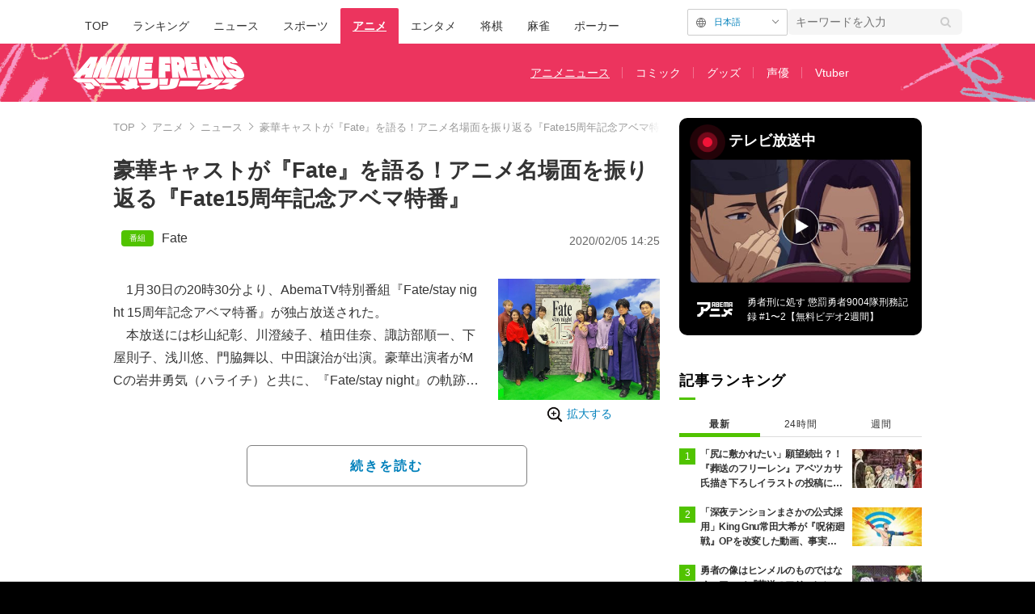

--- FILE ---
content_type: text/html; charset=utf-8
request_url: https://times.abema.tv/articles/-/7040224
body_size: 14513
content:
<!DOCTYPE html>
<html lang="ja">
<head>
<meta charset="utf-8">
  <meta http-equiv="X-UA-Compatible" content="IE=edge">
  <meta name="viewport" content="width=device-width">
<title>豪華キャストが『Fate』を語る！アニメ名場面を振り返る『Fate15周年記念アベマ特番』 | アニメニュース | アニメフリークス</title>
<meta name="description" content="1月30日の20時30分より、AbemaTV特別番組『Fate/stay night 15周年記念アベマ特番』が独占放送された。 本放送には杉山紀彰、川澄綾子、植田佳奈、諏訪部順一、下屋則子、浅川悠、門脇舞以、中田譲治が出演。豪華出演者がMCの岩井勇気（ハライチ）と共に、『Fate/stay ni…">
<meta property="article:publisher" content="https://www.facebook.com/ABEMATIMES/">
<meta property="fb:app_id" content="2226295124255038">
  <meta name="author" content="ABEMA TIMES 編集部">
<meta name="theme-color" content="#">
  <meta name="robots" content="max-image-preview:large">

  <meta property="og:locale" content="ja_JP">
  <meta property="og:site_name" content="ANIME FREAKS">
<meta property="og:url" content="https://times.abema.tv/articles/-/7040224">
<meta property="og:type" content="article">
<meta property="og:title" content="豪華キャストが『Fate』を語る！アニメ名場面を振り返る『Fate15周年記念アベマ特番』 | アニメニュース | アニメフリークス">
<meta property="og:image" content="https://times-abema.ismcdn.jp/mwimgs/5/a/1200w/img_5a6c6d93dc68f12378ec58cf8b9df7c71012530.jpg">
<meta property="og:description" content="1月30日の20時30分より、AbemaTV特別番組『Fate/stay night 15周年記念アベマ特番』が独占放送された。 本放送には杉山紀彰、川澄綾子、植田佳奈、諏訪部順一、下屋則子、浅川悠、門脇舞以、中田譲治が出演。豪華出演者がMCの岩井勇気（ハライチ）と共に、『Fate/stay ni…">
<meta name="twitter:card" content="summary_large_image">
<meta name="twitter:site" content="@ABEMATIMES">
<meta name="twitter:domain" content="times.abema.tv">
<link rel="alternate" type="application/rss+xml" title="RSS | ABEMA TIMES" href="https://times.abema.tv/list/feed/rss">
    <link rel="shortcut icon" type="image/vnd.microsoft.icon" href="https://times-abema.ismcdn.jp/common/images/animefreaks/favicon.ico">
<link rel="apple-touch-icon-precomposed" href="https://times-abema.ismcdn.jp/common/images/animefreaks/apple-touch-icon.png">
<link rel="preload" as="image" href="https://times-abema.ismcdn.jp/common/images/animefreaks/anime_freaks_logo_m.png">
<link rel="preload" as="image" href="https://times-abema.ismcdn.jp/mwimgs/5/a/724w/img_5a6c6d93dc68f12378ec58cf8b9df7c71012530.jpg" imagesrcset="https://times-abema.ismcdn.jp/mwimgs/5/a/724w/img_5a6c6d93dc68f12378ec58cf8b9df7c71012530.jpg 1x, https://times-abema.ismcdn.jp/mwimgs/5/a/1448w/img_5a6c6d93dc68f12378ec58cf8b9df7c71012530.jpg 2x" fetchpriority="high">
<link rel="stylesheet" href="https://times-abema.ismcdn.jp/resources/abema/css/pc/pages/leafs.css?rd=202601131013">
  <link rel="manifest" href="/manifest.json?rd=202601131013">
    <link rel="canonical" href="https://times.abema.tv/articles/-/7040224">


<link rel="preconnect" href="https://times-abema.ismcdn.jp" crossorigin>
<link rel="preconnect" href="https://www.google-analytics.com" crossorigin>
<link rel="preconnect" href="https://www.googletagmanager.com" crossorigin>
<link rel="preconnect" href="https://analytics.google.com" crossorigin>
<link rel="preconnect" href="https://storage.googleapis.com" crossorigin>
<link rel="preconnect" href="https://image.p-c2-x.abema-tv.com" crossorigin>
<link rel="preconnect" href="https://abema.tv" crossorigin>
<link rel="preconnect" href="https://code.jquery.com" crossorigin>

<!-- Google Tag Manager -->
<script>

  window.dataLayer = window.dataLayer || [];
  var hash = {"article_id":7040224,"category_id":"アニメ","sub_category_id":"ニュース","publish_data":"2020/02/05","is_interstitial_article":true,"article_type":"interstitial","paging_number":null};
    if (document.referrer) {
      hash['previous_page'] = document.referrer;
    }
  dataLayer.push(hash);
  dataLayer.push({'event': 'pageview'});
  console.log(dataLayer[0], 'dataLayer');
</script>
<script>(function(w,d,s,l,i){w[l]=w[l]||[];w[l].push({'gtm.start':
new Date().getTime(),event:'gtm.js'});var f=d.getElementsByTagName(s)[0],
j=d.createElement(s),dl=l!='dataLayer'?'&l='+l:'';j.async=true;j.src=
'https://www.googletagmanager.com/gtm.js?id='+i+dl;f.parentNode.insertBefore(j,f);
})(window,document,'script','dataLayer','GTM-TFVZ8N');</script>
<!-- End Google Tag Manager -->


<script type="application/ld+json">
[{"@context":"http://schema.org","@type":"WebSite","name":"ABEMA TIMES","alternateName":"ABEMA TIMES | ABEMA公式ニュースサイト","url":"https://times.abema.tv","sameAs":["https://www.facebook.com/ABEMATIMES/","https://x.com/ABEMATIMES"],"potentialAction":{"@type":"SearchAction","target":"https://times.abema.tv/list/search?fulltext={fulltext}","query-input":"required name=fulltext"}},{"@context":"http://schema.org","@type":"SiteNavigationElement","url":["/"]},{"@context":"http://schema.org","@type":"BreadcrumbList","itemListElement":[{"@type":"ListItem","position":1,"item":{"@id":"https://times.abema.tv","name":"ABEMA TIMES"}},{"@type":"ListItem","position":2,"item":{"@id":"https://times.abema.tv/anime","name":"アニメ"}},{"@type":"ListItem","position":3,"item":{"@id":"https://times.abema.tv/anime/news","name":"ニュース"}},{"@type":"ListItem","position":4,"item":{"@id":"https://times.abema.tv/articles/-/7040224","name":"豪華キャストが『Fate』を語る！アニメ名場面を振り返る『Fate15周年記念アベマ特番』"}}]},{"@context":"http://schema.org","@type":"NewsArticle","mainEntityOfPage":{"@type":"WebPage","@id":"https://times.abema.tv/articles/-/7040224"},"headline":"豪華キャストが『Fate』を語る！アニメ名場面を振り返る『Fate15周年記念アベマ特番』","image":{"@type":"ImageObject","url":"https://times-abema.ismcdn.jp/mwimgs/5/a/1200w/img_5a6c6d93dc68f12378ec58cf8b9df7c71012530.jpg","width":"1200","height":"900"},"datePublished":"2020-02-05T14:25:00+09:00","dateModified":"2020-02-05T14:25:00+09:00","author":{"@type":"Organization","name":"ABEMA TIMES 編集部"},"description":"1月30日の20時30分より、AbemaTV特別番組『Fate/stay night 15周年記念アベマ特番』が独占放送された。 本放送には杉山紀彰、川澄綾子、植田佳奈、諏訪部順一、下屋則子、浅川悠、門脇舞以、中田譲治が出演。豪華出演者がMCの岩井勇気（ハライチ）と共に、『Fate/stay ni…","publisher":{"@type":"Organization","name":"ABEMA TIMES","logo":{"@type":"ImageObject","url":"https://times.abema.tv/common/images/abema/bn_400x60.png"}}}]
</script>

    <script type="text/javascript">
      window._taboola = window._taboola || [];
      _taboola.push({article:'auto'});
      !function (e, f, u, i) {
        if (!document.getElementById(i)){
          e.async = 1;
          e.src = u;
          e.id = i;
          f.parentNode.insertBefore(e, f);
        }
      }(document.createElement('script'),
      document.getElementsByTagName('script')[0],
      '//cdn.taboola.com/libtrc/abematimes-network/loader.js',
      'tb_loader_script');
      if(window.performance && typeof window.performance.mark == 'function')
        {window.performance.mark('tbl_ic');}
    </script>


<script type="text/javascript">
  window.googletag = window.googletag || {};
  window.googletag.cmd = window.googletag.cmd || [];
  console.log('gpt.js読み込み')
</script>


<script async src="https://securepubads.g.doubleclick.net/tag/js/gpt.js" crossorigin="anonymous"></script>


<script type="text/javascript">
  window.pbjs = window.pbjs || {};
  window.pbjs.que = window.pbjs.que || [];
</script>
<script async='async' src="https://flux-cdn.com/client/1000354/times-abema_01654.min.js"></script>
<script type="text/javascript">
  window.fluxtag = {
    readyBids: {
      prebid: false,
      amazon: false,
      google: false
    },
    failSafeTimeout: 3e3,
    isFn: function isFn(object) {
      var _t = 'Function';
      var toString = Object.prototype.toString;
      return toString.call(object) === '[object ' + _t + ']';
    },
    launchAdServer: function() {
      if (!fluxtag.readyBids.prebid || !fluxtag.readyBids.amazon) {
        return;
      }
      fluxtag.requestAdServer();
    },
    requestAdServer: function() {
      if (!fluxtag.readyBids.google) {
        fluxtag.readyBids.google = true;
        googletag.cmd.push(function () {
          if (!!(pbjs.setTargetingForGPTAsync) && fluxtag.isFn(pbjs.setTargetingForGPTAsync)) {
            pbjs.que.push(function () {
              pbjs.setTargetingForGPTAsync();
            });
          }
          googletag.pubads().refresh();
        });
      }
    }
  };
</script>
<script type="text/javascript">
  setTimeout(function() {
    fluxtag.requestAdServer();
  }, fluxtag.failSafeTimeout);
</script>
<script type='text/javascript'>
  ! function (a9, a, p, s, t, A, g) {
    if (a[a9]) return;

    function q(c, r) {
      a[a9]._Q.push([c, r])
    }
    a[a9] = {
      init: function () {
        q("i", arguments)
      },
      fetchBids: function () {
        q("f", arguments)
      },
      setDisplayBids: function () {},
      targetingKeys: function () {
        return []
      },
      _Q: []
    };
    A = p.createElement(s);
    A.async = !0;
    A.src = t;
    g = p.getElementsByTagName(s)[0];
    g.parentNode.insertBefore(A, g)
  }("apstag", window, document, "script", "//c.amazon-adsystem.com/aax2/apstag.js");
  apstag.init({
    pubID: '5232',
    adServer: 'googletag',
    bidTimeout: 1e3
  });
  apstag.fetchBids({
    slots: [{
  slotID: "div-gpt-ad-1698676584485-0",
  slotName: "/22954913985/all_all_pc_rightcolumn1",
  sizes: [300,250]
}
,{
  slotID: "div-gpt-ad-1698676604498-0",
  slotName: "/22954913985/all_all_pc_rightcolumn2",
  sizes: [300,600]
}
,{
  slotID: "div-gpt-ad-1693799467200-0",
  slotName: "/22954913985/article_all_pc_chukan_1",
  sizes: [[336,280],[300,250]]
}
,{
  slotID: "div-gpt-ad-1693799616902-0",
  slotName: "/22954913985/article_all_pc_chukan_2",
  sizes: [[336,280],[300,250]]
}
]
  }, function (bids) {
    googletag.cmd.push(function () {
      apstag.setDisplayBids();

      fluxtag.readyBids.amazon = true;
      fluxtag.launchAdServer();
    });
  });
</script>

<script>
  googletag.cmd.push(function() {
    googletag.pubads().setTargeting('genre', 'anime');
    
    googletag.defineSlot('/22954913985/article_all_pc_gateleft', [200, 701], 'div-gpt-ad-1702011303152-0').setCollapseEmptyDiv(true, true).addService(googletag.pubads());
googletag.defineSlot('/22954913985/article_all_pc_gatetop', [1040, 250], 'div-gpt-ad-1698672125497-0').setCollapseEmptyDiv(true).addService(googletag.pubads());
googletag.defineSlot('/22954913985/article_all_pc_gateright', [200, 700], 'div-gpt-ad-1702011093675-0').setCollapseEmptyDiv(true, true).addService(googletag.pubads());
googletag.defineSlot('/22954913985/all_all_pc_rightcolumn1', [300, 250], 'div-gpt-ad-1698676584485-0').addService(googletag.pubads());
googletag.defineSlot('/22954913985/all_all_pc_rightcolumn2', [300, 600], 'div-gpt-ad-1698676604498-0').addService(googletag.pubads());
var anchorSlot;
anchorSlot = googletag.defineOutOfPageSlot('/22954913985/article_all_pc_anker', googletag.enums.OutOfPageFormat.BOTTOM_ANCHOR);

if (anchorSlot) {
  anchorSlot.addService(googletag.pubads());

  window.googletag.pubads().addEventListener('slotRenderEnded', function (event) {
    if(event.isEmpty){
      console.log('gtag isEmpty');
      console.log(event.slot.getSlotElementId());
      return false;
    }
    if(event.slot.getSlotElementId().indexOf('article_all_pc_anker') > -1){
      if(event.size.length){
        var h = event.size[1];
        window.addEventListener('load', function(){
          console.log('gtag listener in load listener');
          $('.js-to-top').css('bottom', h + 47 + 'px');
        });
      }
    }
  });
}
var interstitialSlot;
interstitialSlot = googletag.defineOutOfPageSlot('/22954913985/article_all_pc_interstitial',googletag.enums.OutOfPageFormat.INTERSTITIAL);

if (interstitialSlot) {
  interstitialSlot.addService(googletag.pubads());
}
googletag.defineSlot('/22954913985/article_all_pc_kijiue', [728, 90], 'div-gpt-ad-1692929856131-0').addService(googletag.pubads());
googletag.defineSlot('/22954913985/article_all_pc_chukan_1', [[336, 280], [300, 250]], 'div-gpt-ad-1693799467200-0').addService(googletag.pubads());
googletag.defineSlot('/22954913985/article_all_pc_chukan_2', [[336, 280], [300, 250]], 'div-gpt-ad-1693799616902-0').addService(googletag.pubads());


    function randomInt(min, max) {
      return Math.floor( Math.random() * (max + 1 - min) ) + min;
    }

      googletag.pubads().setTargeting("fluct_ad_group", String(randomInt(1, 10)));

    googletag.pubads().disableInitialLoad();
    googletag.pubads().enableSingleRequest();

    googletag.enableServices();

    if (!!(window.pbFlux) && !!(window.pbFlux.prebidBidder) && fluxtag.isFn(window.pbFlux.prebidBidder)) {
      pbjs.que.push(function () {
        window.pbFlux.prebidBidder();
      });
    } else {
      fluxtag.readyBids.prebid = true;
      fluxtag.launchAdServer();
    }
  });



  (function() {
    var pa = document.createElement('script'); pa.type = 'text/javascript'; pa.charset = "utf-8"; pa.async = true;
    pa.src = window.location.protocol + "//api.popin.cc/searchbox/abematimes.js";
    var s = document.getElementsByTagName('script')[0]; s.parentNode.insertBefore(pa, s);
  })();
</script>

<script async src="https://yads.c.yimg.jp/js/yads-async.js"></script>
  <script async src="https://pagead2.googlesyndication.com/pagead/js/adsbygoogle.js?client=ca-pub-6845393640653469" crossorigin="anonymous"></script>


<script>
window.pushMST_config={"vapidPK":"BIZgYrmxqBfolcrCDu0L4R5IkCzwyZaCqvz9EmY2mrLijpPduFfUTiFTqoGquDzcBfiJrAo1mkSQ5jgxhbw1qfU","enableOverlay":true,"swPath":"/sw.js","i18n":{}};
  var pushmasterTag = document.createElement('script');
  pushmasterTag.src = "https://cdn.pushmaster-cdn.xyz/scripts/publishers/685522a816a8578b6e2d6de5/SDK.js";
  pushmasterTag.setAttribute('defer','');

  var firstScriptTag = document.getElementsByTagName('script')[0];
  firstScriptTag.parentNode.insertBefore(pushmasterTag, firstScriptTag);
</script>

<script type="module" src="https://cdn01.stright.bizris.com/js/1.0/cookie_consent_setting.js?banner_type=banner" charset="UTF-8" data-site-id="SIT-d3c1466c-ed71-46c6-86aa-70095421e33d"></script>
</head>
<body>

<div class="page leafs">
  <header class="g-header --animefreaks">
    <div class="g-header-wrapper">
      <nav class="g-nav">
        <ul class="g-nav-list">
          <li class="g-nav-list__list"><a class="g-nav-list__link" href="/">TOP</a></li>
          <li class="g-nav-list__list"><a class="g-nav-list__link" href="/ranking/realtime">ランキング</a></li>
            <li class="g-nav-list__list"><a class="g-nav-list__link" href="/news">ニュース</a></li>
            <li class="g-nav-list__list"><a class="g-nav-list__link" href="/sports">スポーツ</a></li>
            <li class="g-nav-list__list"><a class="g-nav-list__link is-current" href="/anime">アニメ</a></li>
            <li class="g-nav-list__list"><a class="g-nav-list__link" href="/entame">エンタメ</a></li>
            <li class="g-nav-list__list"><a class="g-nav-list__link" href="/shogi">将棋</a></li>
            <li class="g-nav-list__list"><a class="g-nav-list__link" href="/mahjong">麻雀</a></li>
            <li class="g-nav-list__list"><a class="g-nav-list__link" href="/poker">ポーカー</a></li>
        </ul>
      </nav>
        <div class="c-tools">
              <div class="m-article-language mgt-pc--0">
    <div class="m-article-language__btn js-article-language__btn">日本語</div>
    <ul class="m-article-language__list js-article-language__list">
      <li class="m-article-language__item"><span class="m-article-language__link">日本語</span></li><li class="m-article-language__item"><a href="https://times.abema.tv/en/anime" class="m-article-language__link">English</a></li><li class="m-article-language__item"><a href="https://times.abema.tv/de/anime" class="m-article-language__link">Deutsch</a></li><li class="m-article-language__item"><a href="https://times.abema.tv/fr/anime" class="m-article-language__link">Français</a></li><li class="m-article-language__item"><a href="https://times.abema.tv/zh/anime" class="m-article-language__link">简体中文</a></li><li class="m-article-language__item"><a href="https://times.abema.tv/zt/anime" class="m-article-language__link">繁體中文</a></li>
    </ul>
  </div>

          <div class="c-keyword-search">
            <label for="keyword_search" class="c-keyword-search__label">
              <input id="keyword_search" type="input" placeholder="キーワードを入力" class="c-keyword-search__input js-search-text">
            </label>
          </div>
        </div>
    </div>
  <div class="g-subnav-div">
    <div class="g-header-wrapper">
      <div class="g-header-logo">
          <a class="g-header-logo__link" href="/anime"><img class="g-header-logo__img" src="https://times-abema.ismcdn.jp/common/images/animefreaks/anime_freaks_logo_m.png" width="212" height="41" alt="アニメフリークス【ABEMA TIMES | アベマタイムズ】"></a>
      </div>
        <nav class="g-subnav">
          <ul class="g-subnav-list">
              <li class="g-subnav-list__list">
                <a class="g-subnav-list__link is-current" href="/anime/news">アニメニュース</a>
              </li>
              <li class="g-subnav-list__list">
                <a class="g-subnav-list__link" href="/anime/comic">コミック</a>
              </li>
              <li class="g-subnav-list__list">
                <a class="g-subnav-list__link" href="/anime/goods">グッズ</a>
              </li>
              <li class="g-subnav-list__list">
                <a class="g-subnav-list__link" href="/anime/voiceactor">声優</a>
              </li>
              <li class="g-subnav-list__list">
                <a class="g-subnav-list__link" href="/anime/vtuber">Vtuber</a>
              </li>
          </ul>
        </nav>
    </div>
  </div>
</header>
  <div class="l-wrapper --ad-gate">
      <!-- /22954913985/article_all_pc_gateleft -->
<div id='div-gpt-ad-1702011303152-0' class="l-ad-gete-side">
  <script>
    googletag.cmd.push(function() { googletag.display('div-gpt-ad-1702011303152-0'); });
  </script>
</div>
    <div class="l-contents">
        <div class="l-ad-gate-top">
  <!-- /22954913985/article_all_pc_gatetop -->
  <div id='div-gpt-ad-1698672125497-0' style='min-width: 1040px; min-height: 250px;'>
    <script>
      googletag.cmd.push(function() { googletag.display('div-gpt-ad-1698672125497-0'); });
    </script>
  </div>
</div>
      <div class="l-main-side-wrapper">
        <main class="l-main">
          <div class="l-component-wrapper mgb-pc--25">
  <nav class="c-breadcrumb">
    <ol class="c-breadcrumb__list">
      <li class="c-breadcrumb__item"><a href="/" class="c-breadcrumb__link">TOP</a></li>
      <li class="c-breadcrumb__item"><a href="/anime" class="c-breadcrumb__link">アニメ</a></li>
      <li class="c-breadcrumb__item"><a href="/anime/news" class="c-breadcrumb__link">ニュース</a></li>
      <li class="c-breadcrumb__item"><a href="https://times.abema.tv/articles/-/7040224" class="c-breadcrumb__link">豪華キャストが『Fate』を語る！アニメ名場面を振り返る『Fate15周年記念アベマ特番』</a></li>
    </ol>
  </nav>
</div>
          
          <article>
            <div class="article-header">
    <h1 class="article-header__title"><a href="/articles/-/7040224?page=1" class="article-header__title-link">豪華キャストが『Fate』を語る！アニメ名場面を振り返る『Fate15周年記念アベマ特番』</a></h1>
  <div class="l-flex l-items-end">
    <div class="article-header-tags l-flex-1"><div class="article-header-tags__tag --program l-space-x-2"><a href="/feature/program/fate" class="article-header-tags__tag-link">Fate</a></div></div>
    <time datetime="2020-02-05T14:25:00+09:00" class="article-header__date l-flex-initial">2020/02/05 14:25</time>
  </div>
</div>

            <div class="article-body js-article-body">
  <div class="m-teaser-main">
<div class="c-teaser-thumnail">
  <a href="/articles/-/7040224?page=1" class="c-teaser-thumnail__img"><img src="https://times-abema.ismcdn.jp/mwimgs/5/a/724w/img_5a6c6d93dc68f12378ec58cf8b9df7c71012530.jpg" width="724" height="543" alt="豪華キャストが『Fate』を語る！アニメ名場面を振り返る『Fate15周年記念アベマ特番』" class="figure__img" srcset="https://times-abema.ismcdn.jp/mwimgs/5/a/724w/img_5a6c6d93dc68f12378ec58cf8b9df7c71012530.jpg 1x, https://times-abema.ismcdn.jp/mwimgs/5/a/1448w/img_5a6c6d93dc68f12378ec58cf8b9df7c71012530.jpg 2x"></a>
  <a href="/articles/-/7040224?page=1" class="c-teaser-thumnail__expand">拡大する</a>
</div>
<a href="/articles/-/7040224?page=1" class="c-teaser-lead"><p>　1月30日の20時30分より、AbemaTV特別番組『Fate/stay night 15周年記念アベマ特番』が独占放送された。<br>　本放送には杉山紀彰、川澄綾子、植田佳奈、諏訪部順一、下屋則子、浅川悠、門脇舞以、中田譲治が出演。豪華出演者がMCの岩井勇気（ハライチ）と共に、『Fate/stay night』の軌跡やアニメの名場面を振り返った。<br><strong>■豪華出演者が集合！『Fate/stay night』への想いを語る</strong></p></a>
  
</div>
<div class="c-button">
  <a href="/articles/-/7040224?page=1" class="c-button__link --teaser js-teaser-button">続きを読む</a>
</div>


</div>
            

              <div class="u-lg-flex u-lg-justify-between mgt-pc--40">
                  <!-- /22954913985/article_all_pc_chukan_1 -->
                  <div id='div-gpt-ad-1693799467200-0' style='min-width: 300px; min-height: 250px;'>
                    <script>
                      googletag.cmd.push(function() { googletag.display('div-gpt-ad-1693799467200-0'); });
                    </script>
                  </div>
                  <!-- /22954913985/article_all_pc_chukan_2 -->
                  <div id='div-gpt-ad-1693799616902-0' style='min-width: 300px; min-height: 250px;'>
                    <script>
                      googletag.cmd.push(function() { googletag.display('div-gpt-ad-1693799616902-0'); });
                    </script>
                  </div>
              </div>

              <div class="mgt-pc--60">
                    <div class="anime-season">
      <div class="anime-season-head">
        <h2 class="anime-season-head__ttl">2026年冬アニメ（1月クール） 作品情報</h2>
          <a class="anime-season-head__more" href="/anime/schedule/2026winter">もっとみる（67）</a>
      </div>
      <ul class="anime-season-list">
          <li class="anime-season-list__item">
            <a class="anime-season-list__link" href="/anime/title/kamuy">
              <span class="anime-season-list__thumb">
                <img src="[data-uri]" data-src="https://times-abema.ismcdn.jp/mwimgs/3/5/103w/img_35409dc30642d814ad820398d3701426221628.jpg" data-srcset="https://times-abema.ismcdn.jp/mwimgs/3/5/103w/img_35409dc30642d814ad820398d3701426221628.jpg 1x,https://times-abema.ismcdn.jp/mwimgs/3/5/206w/img_35409dc30642d814ad820398d3701426221628.jpg 2x" width="103" height="147" class="anime-season-list__img lazy" alt="ゴールデンカムイ 最終章" style="">
              </span>
              <span class="anime-season-list__ttl">ゴールデンカムイ 最終章</span>
            </a>
          </li>
          <li class="anime-season-list__item">
            <a class="anime-season-list__link" href="/anime/title/mfg">
              <span class="anime-season-list__thumb">
                <img src="[data-uri]" data-src="https://times-abema.ismcdn.jp/mwimgs/a/8/103w/img_a88eefe1d6294e8838dfadbc8de496de8348932.jpg" data-srcset="https://times-abema.ismcdn.jp/mwimgs/a/8/103w/img_a88eefe1d6294e8838dfadbc8de496de8348932.jpg 1x,https://times-abema.ismcdn.jp/mwimgs/a/8/206w/img_a88eefe1d6294e8838dfadbc8de496de8348932.jpg 2x" width="103" height="147" class="anime-season-list__img lazy" alt="MFゴースト 3rd Season" style="">
              </span>
              <span class="anime-season-list__ttl">MFゴースト 3rd Season</span>
            </a>
          </li>
          <li class="anime-season-list__item">
            <a class="anime-season-list__link" href="/anime/title/29saidokushin">
              <span class="anime-season-list__thumb">
                <img src="[data-uri]" data-src="https://times-abema.ismcdn.jp/mwimgs/2/f/103w/img_2f6d7f8ff6fe6bc86b6abd03c5f8aa21688523.jpg" data-srcset="https://times-abema.ismcdn.jp/mwimgs/2/f/103w/img_2f6d7f8ff6fe6bc86b6abd03c5f8aa21688523.jpg 1x,https://times-abema.ismcdn.jp/mwimgs/2/f/206w/img_2f6d7f8ff6fe6bc86b6abd03c5f8aa21688523.jpg 2x" width="103" height="147" class="anime-season-list__img lazy" alt="29歳独身中堅冒険者の日常" style="">
              </span>
              <span class="anime-season-list__ttl">29歳独身中堅冒険者の日常</span>
            </a>
          </li>
          <li class="anime-season-list__item">
            <a class="anime-season-list__link" href="/anime/title/jujutsukaisen">
              <span class="anime-season-list__thumb">
                <img src="[data-uri]" data-src="https://times-abema.ismcdn.jp/mwimgs/2/2/103w/img_227573f1c382e7b8364617df52a5198f6581837.jpg" data-srcset="https://times-abema.ismcdn.jp/mwimgs/2/2/103w/img_227573f1c382e7b8364617df52a5198f6581837.jpg 1x,https://times-abema.ismcdn.jp/mwimgs/2/2/206w/img_227573f1c382e7b8364617df52a5198f6581837.jpg 2x" width="103" height="147" class="anime-season-list__img lazy" alt="呪術廻戦 死滅回游 前編" style="">
              </span>
              <span class="anime-season-list__ttl">呪術廻戦 死滅回游 前編</span>
            </a>
          </li>
          <li class="anime-season-list__item">
            <a class="anime-season-list__link" href="/anime/title/mayochu">
              <span class="anime-season-list__thumb">
                <img src="[data-uri]" data-src="https://times-abema.ismcdn.jp/mwimgs/7/e/104w/img_7e307c3c310ac3b0bf38e70fa030e5a7420927.jpg" data-srcset="https://times-abema.ismcdn.jp/mwimgs/7/e/104w/img_7e307c3c310ac3b0bf38e70fa030e5a7420927.jpg 1x,https://times-abema.ismcdn.jp/mwimgs/7/e/208w/img_7e307c3c310ac3b0bf38e70fa030e5a7420927.jpg 2x" width="104" height="147" class="anime-season-list__img lazy" alt="真夜中ハートチューン" style="">
              </span>
              <span class="anime-season-list__ttl">真夜中ハートチューン</span>
            </a>
          </li>
          <li class="anime-season-list__item">
            <a class="anime-season-list__link" href="/anime/title/nube">
              <span class="anime-season-list__thumb">
                <img src="[data-uri]" data-src="https://times-abema.ismcdn.jp/mwimgs/8/0/104w/img_8000f75dfa7c656f99d97b6456e31d71202709.jpg" data-srcset="https://times-abema.ismcdn.jp/mwimgs/8/0/104w/img_8000f75dfa7c656f99d97b6456e31d71202709.jpg 1x,https://times-abema.ismcdn.jp/mwimgs/8/0/208w/img_8000f75dfa7c656f99d97b6456e31d71202709.jpg 2x" width="104" height="147" class="anime-season-list__img lazy" alt="地獄先生ぬ～べ～ 第2クール" style="">
              </span>
              <span class="anime-season-list__ttl">地獄先生ぬ～べ～ 第2クール</span>
            </a>
          </li>
      </ul>
    </div>

              </div>

              <div id="taboola-below-article-thumbnails-preview"></div>
<script type="text/javascript">
  window._taboola = window._taboola || [];
  _taboola.push({
    mode: 'alternating-thumbnails-a',
    container: 'taboola-below-article-thumbnails-preview',
    placement: 'Below Article Thumbnails Preview',
    target_type: 'mix'
  });
</script>

          </article>
          


        </main>
        <aside class="l-side">
            <div class="l-component-wrapper">
  <a href="https://abema.go.link/now-on-air/abema-anime?utm_campaign=abematimes_20200205_free_7040224_sp_pc_onair_anime&utm_medium=web&utm_source=abematimes&adj_t=1o8o1k5q&adj_campaign=202002&adj_adgroup=05&adj_creative=abematimes_20200205_free_7040224_sp_pc_onair_anime&adj_tracker_limit=25000&adj_redirect=https%3A%2F%2Fabema.tv%2Fnow-on-air%2Fabema-anime%3Futm_campaign%3Dabematimes_20200205_free_7040224_sp_pc_onair_anime%26utm_medium%3Dweb%26utm_source%3Dabematimes" target="_blank" class="c-side-on-air js-side-on-air-link">
    <div class="l-flex l-lg-items-center l-lg-mb-1">
      <div class="nowOnAirBadge"><div class="nowOnAirBadge__inner"></div></div>
      <div class="c-article-title l-flex-100"><div class="c-side-on-air__title">テレビ放送中<div class="c-side-on-air__title-time"><span class="js-onair-start"></span><span class="js-onair-end"></span></div></div></div>
    </div>
    <div class="c-side-on-air__block">
      <div class="c-side-on-air__program c-icon-onair">
        <figure class="c-side-on-air__program__img"><img src="https://times-abema.ismcdn.jp/common/images/abema/no_image.jpg" alt="abema-anime" class="js-onair-poster" width="424" height="238"></figure><i class="c-side-on-air__program__icon"><img src="https://times-abema.ismcdn.jp/common/images/abema/play.png" width="46" height="46" alt=""></i></div>
        <div class="l-flex l-items-center">
          <div class="c-side-on-air__logo"><img alt="abema-anime" src="https://image.p-c2-x.abema-tv.com/image/channels/abema-anime/logo.png?width=200" width="200" height="75" class="c-side-on-air__logo-img js-onair-logo"></div>
          <div class="c-side-on-air__lead js-onair-lead"></div>
        </div>
    </div>
  </a>
</div>


  <div class="l-component-wrapper">
  <div class="c-keyword-search">
    <label for="keyword_search" class="c-keyword-search__label">
      <input id="keyword_search" type="input" placeholder="キーワードを入力" class="c-keyword-search__input js-search-text">
    </label>
  </div>
</div>

    <div class="l-component-wrapper l-main-row">
    <section class="c-ranking c-ranking-date c-ranking-daily js-tab-group">
      <div class="c-article-title -underline -dark">記事ランキング</div>
      <div class="c-ranking-tab">
          <div class="c-ranking-tab-item -dark is-active js-tab-item">最新</div>
        <div class="c-ranking-tab-item -dark js-tab-item">24時間</div>
        <div class="c-ranking-tab-item -dark js-tab-item">週間</div>
      </div>
        <ul class="c-ranking__list --tab is-show js-tab-block">
            <li class="c-ranking__item">
              <a href="/articles/-/10220488" class="c-ranking__link" data-previous_link="article_ranking_1h_アニメ">
                <div class="c-ranking__block">
                  <div class="c-ranking__box">
                    <p class="c-ranking__subject -truncate3"><span>「尻に敷かれたい」願望続出？！『葬送のフリーレン』アベツカサ氏描き下ろしイラストの投稿に「良さが凝縮された回」</span></p>
                  </div>
                </div>
                <div class="c-ranking__block">
                  <figure class="c-ranking__img"><img src="[data-uri]" data-src="https://times-abema.ismcdn.jp/mwimgs/3/7/120w/img_375075a0b0f747820b0609b7e254fe0d2944013.jpg" data-srcset="https://times-abema.ismcdn.jp/mwimgs/3/7/120w/img_375075a0b0f747820b0609b7e254fe0d2944013.jpg 1x,https://times-abema.ismcdn.jp/mwimgs/3/7/240w/img_375075a0b0f747820b0609b7e254fe0d2944013.jpg 2x" width="120" height="188" class="c-list-category__img__file lazy" alt="「尻に敷かれたい」願望続出？！『葬送のフリーレン』アベツカサ氏描き下ろしイラストの投稿に「良さが凝縮された回」" style=""></figure>
                </div>
              </a>
            </li>
            <li class="c-ranking__item">
              <a href="/articles/-/10220377" class="c-ranking__link" data-previous_link="article_ranking_1h_アニメ">
                <div class="c-ranking__block">
                  <div class="c-ranking__box">
                    <p class="c-ranking__subject -truncate3"><span>「深夜テンションまさかの公式採用」King Gnu常田大希が『呪術廻戦』OPを改変した動画、事実上の“公式公認MAD”に</span></p>
                  </div>
                </div>
                <div class="c-ranking__block">
                  <figure class="c-ranking__img"><img src="[data-uri]" data-src="https://times-abema.ismcdn.jp/mwimgs/f/4/120w/img_f45e4d59b1c1067c9fd427d0a3929f1c151151.jpg" data-srcset="https://times-abema.ismcdn.jp/mwimgs/f/4/120w/img_f45e4d59b1c1067c9fd427d0a3929f1c151151.jpg 1x,https://times-abema.ismcdn.jp/mwimgs/f/4/240w/img_f45e4d59b1c1067c9fd427d0a3929f1c151151.jpg 2x" width="120" height="67" class="c-list-category__img__file lazy" alt="「深夜テンションまさかの公式採用」King Gnu常田大希が『呪術廻戦』OPを改変した動画、事実上の“公式公認MAD”に" style=""></figure>
                </div>
              </a>
            </li>
            <li class="c-ranking__item">
              <a href="/articles/-/10220558" class="c-ranking__link" data-previous_link="article_ranking_1h_アニメ">
                <div class="c-ranking__block">
                  <div class="c-ranking__box">
                    <p class="c-ranking__subject -truncate3"><span>勇者の像はヒンメルのものではなく…アニメ『葬送のフリーレン』2期2話（30話）あらすじ&先行カット解禁</span></p>
                  </div>
                </div>
                <div class="c-ranking__block">
                  <figure class="c-ranking__img"><img src="[data-uri]" data-src="https://times-abema.ismcdn.jp/mwimgs/6/d/120w/img_6ddc5827a00c92f1ed5e6e311243459e621256.jpg" data-srcset="https://times-abema.ismcdn.jp/mwimgs/6/d/120w/img_6ddc5827a00c92f1ed5e6e311243459e621256.jpg 1x,https://times-abema.ismcdn.jp/mwimgs/6/d/240w/img_6ddc5827a00c92f1ed5e6e311243459e621256.jpg 2x" width="120" height="67" class="c-list-category__img__file lazy" alt="勇者の像はヒンメルのものではなく…アニメ『葬送のフリーレン』2期2話（30話）あらすじ&amp;先行カット解禁" style=""></figure>
                </div>
              </a>
            </li>
            <li class="c-ranking__item">
              <a href="/articles/-/10220496" class="c-ranking__link" data-previous_link="article_ranking_1h_アニメ">
                <div class="c-ranking__block">
                  <div class="c-ranking__box">
                    <p class="c-ranking__subject -truncate3"><span>「また対バンしたい！」声優・守屋亨香、夏川椎菜との2ショットなどオフショ披露に絶賛「楽しい時間をありがとう」の声</span></p>
                  </div>
                </div>
                <div class="c-ranking__block">
                  <figure class="c-ranking__img"><img src="[data-uri]" data-src="https://times-abema.ismcdn.jp/mwimgs/8/1/120w/img_817cf3b931648a84386bfcb0d8ddc76e6850534.jpg" data-srcset="https://times-abema.ismcdn.jp/mwimgs/8/1/120w/img_817cf3b931648a84386bfcb0d8ddc76e6850534.jpg 1x,https://times-abema.ismcdn.jp/mwimgs/8/1/240w/img_817cf3b931648a84386bfcb0d8ddc76e6850534.jpg 2x" width="120" height="79" class="c-list-category__img__file lazy" alt="「また対バンしたい！」声優・守屋亨香、夏川椎菜との2ショットなどオフショ披露に絶賛「楽しい時間をありがとう」の声" style=""></figure>
                </div>
              </a>
            </li>
            <li class="c-ranking__item">
              <a href="/articles/-/10219254" class="c-ranking__link" data-previous_link="article_ranking_1h_アニメ">
                <div class="c-ranking__block">
                  <div class="c-ranking__box">
                    <p class="c-ranking__subject -truncate3"><span>「何だこのビジュの良さは」声優・鬼頭明里、アニメ『魔都精兵のスレイブ2』OPを飾るハードなMV衣装にファン悶絶</span></p>
                  </div>
                </div>
                <div class="c-ranking__block">
                  <figure class="c-ranking__img"><img src="[data-uri]" data-src="https://times-abema.ismcdn.jp/mwimgs/4/7/120w/img_47d302d8a06051d41e70c7cbafe12e803393475.jpg" data-srcset="https://times-abema.ismcdn.jp/mwimgs/4/7/120w/img_47d302d8a06051d41e70c7cbafe12e803393475.jpg 1x,https://times-abema.ismcdn.jp/mwimgs/4/7/240w/img_47d302d8a06051d41e70c7cbafe12e803393475.jpg 2x" width="120" height="179" class="c-list-category__img__file lazy" alt="「何だこのビジュの良さは」声優・鬼頭明里、アニメ『魔都精兵のスレイブ2』OPを飾るハードなMV衣装にファン悶絶" style=""></figure>
                </div>
              </a>
            </li>
          <li>
            <div class="c-button"><a href="/anime/ranking/realtime" class="c-button__link">もっと見る</a></div>
          </li>
        </ul>
      <ul class="c-ranking__list --tab js-tab-block">
          <li class="c-ranking__item">
            <a href="/articles/-/10220377" class="c-ranking__link" data-previous_link="article_ranking_24h_アニメ">
              <div class="c-ranking__block">
                <div class="c-ranking__box">
                  <p class="c-ranking__subject -truncate3"><span>「深夜テンションまさかの公式採用」King Gnu常田大希が『呪術廻戦』OPを改変した動画、事実上の“公式公認MAD”に</span></p>
                </div>
              </div>
              <div class="c-ranking__block">
                <figure class="c-ranking__img"><img src="[data-uri]" data-src="https://times-abema.ismcdn.jp/mwimgs/f/4/120w/img_f45e4d59b1c1067c9fd427d0a3929f1c151151.jpg" data-srcset="https://times-abema.ismcdn.jp/mwimgs/f/4/120w/img_f45e4d59b1c1067c9fd427d0a3929f1c151151.jpg 1x,https://times-abema.ismcdn.jp/mwimgs/f/4/240w/img_f45e4d59b1c1067c9fd427d0a3929f1c151151.jpg 2x" width="120" height="67" class="c-list-category__img__file lazy" alt="「深夜テンションまさかの公式採用」King Gnu常田大希が『呪術廻戦』OPを改変した動画、事実上の“公式公認MAD”に" style=""></figure>
              </div>
            </a>
          </li>
          <li class="c-ranking__item">
            <a href="/articles/-/10220488" class="c-ranking__link" data-previous_link="article_ranking_24h_アニメ">
              <div class="c-ranking__block">
                <div class="c-ranking__box">
                  <p class="c-ranking__subject -truncate3"><span>「尻に敷かれたい」願望続出？！『葬送のフリーレン』アベツカサ氏描き下ろしイラストの投稿に「良さが凝縮された回」</span></p>
                </div>
              </div>
              <div class="c-ranking__block">
                <figure class="c-ranking__img"><img src="[data-uri]" data-src="https://times-abema.ismcdn.jp/mwimgs/3/7/120w/img_375075a0b0f747820b0609b7e254fe0d2944013.jpg" data-srcset="https://times-abema.ismcdn.jp/mwimgs/3/7/120w/img_375075a0b0f747820b0609b7e254fe0d2944013.jpg 1x,https://times-abema.ismcdn.jp/mwimgs/3/7/240w/img_375075a0b0f747820b0609b7e254fe0d2944013.jpg 2x" width="120" height="188" class="c-list-category__img__file lazy" alt="「尻に敷かれたい」願望続出？！『葬送のフリーレン』アベツカサ氏描き下ろしイラストの投稿に「良さが凝縮された回」" style=""></figure>
              </div>
            </a>
          </li>
          <li class="c-ranking__item">
            <a href="/articles/-/10215477" class="c-ranking__link" data-previous_link="article_ranking_24h_アニメ">
              <div class="c-ranking__block">
                <div class="c-ranking__box">
                  <p class="c-ranking__subject -truncate3"><span>アニメ「呪術廻戦」死滅回游とは？ルール、目的を解説</span></p>
                </div>
              </div>
              <div class="c-ranking__block">
                <figure class="c-ranking__img"><img src="[data-uri]" data-src="https://times-abema.ismcdn.jp/mwimgs/3/9/120w/img_3955fee104a6fc6ee932ead022cd3d99127866.jpg" data-srcset="https://times-abema.ismcdn.jp/mwimgs/3/9/120w/img_3955fee104a6fc6ee932ead022cd3d99127866.jpg 1x,https://times-abema.ismcdn.jp/mwimgs/3/9/240w/img_3955fee104a6fc6ee932ead022cd3d99127866.jpg 2x" width="120" height="67" class="c-list-category__img__file lazy" alt="アニメ「呪術廻戦」死滅回游とは？ルール、目的を解説" style=""></figure>
              </div>
            </a>
          </li>
          <li class="c-ranking__item">
            <a href="/articles/-/10219254" class="c-ranking__link" data-previous_link="article_ranking_24h_アニメ">
              <div class="c-ranking__block">
                <div class="c-ranking__box">
                  <p class="c-ranking__subject -truncate3"><span>「何だこのビジュの良さは」声優・鬼頭明里、アニメ『魔都精兵のスレイブ2』OPを飾るハードなMV衣装にファン悶絶</span></p>
                </div>
              </div>
              <div class="c-ranking__block">
                <figure class="c-ranking__img"><img src="[data-uri]" data-src="https://times-abema.ismcdn.jp/mwimgs/4/7/120w/img_47d302d8a06051d41e70c7cbafe12e803393475.jpg" data-srcset="https://times-abema.ismcdn.jp/mwimgs/4/7/120w/img_47d302d8a06051d41e70c7cbafe12e803393475.jpg 1x,https://times-abema.ismcdn.jp/mwimgs/4/7/240w/img_47d302d8a06051d41e70c7cbafe12e803393475.jpg 2x" width="120" height="179" class="c-list-category__img__file lazy" alt="「何だこのビジュの良さは」声優・鬼頭明里、アニメ『魔都精兵のスレイブ2』OPを飾るハードなMV衣装にファン悶絶" style=""></figure>
              </div>
            </a>
          </li>
          <li class="c-ranking__item">
            <a href="/articles/-/10049856" class="c-ranking__link" data-previous_link="article_ranking_24h_アニメ">
              <div class="c-ranking__block">
                <div class="c-ranking__box">
                  <p class="c-ranking__subject -truncate3"><span>アニメ「キングダム」6期続編はいつから放送・配信？7期になる？ </span></p>
                </div>
              </div>
              <div class="c-ranking__block">
                <figure class="c-ranking__img"><img src="[data-uri]" data-src="https://times-abema.ismcdn.jp/mwimgs/a/1/120w/img_a16c72c235a3bccb31dc605317f7487b661043.jpg" data-srcset="https://times-abema.ismcdn.jp/mwimgs/a/1/120w/img_a16c72c235a3bccb31dc605317f7487b661043.jpg 1x,https://times-abema.ismcdn.jp/mwimgs/a/1/240w/img_a16c72c235a3bccb31dc605317f7487b661043.jpg 2x" width="120" height="67" class="c-list-category__img__file lazy" alt="アニメ「キングダム」6期続編はいつから放送・配信？7期になる？ " style=""></figure>
              </div>
            </a>
          </li>
        <li>
          <div class="c-button"><a href="/anime/ranking/daily" class="c-button__link">もっと見る</a></div>
        </li>
      </ul>
      <ul class="c-ranking__list --tab js-tab-block">
          <li class="c-ranking__item">
            <a href="/articles/-/10219206" class="c-ranking__link" data-previous_link="article_ranking_weekly_アニメ">
              <div class="c-ranking__block">
                <div class="c-ranking__box">
                  <p class="c-ranking__subject -truncate3"><span>「ええええええええかわいい！！！！！！！！！」新スタイル公開の声優・羊宮妃那、黒髪からアッシュ系のヘアカラーにイメージ一新</span></p>
                </div>
              </div>
              <div class="c-ranking__block">
                <figure class="c-ranking__img"><img src="[data-uri]" data-src="https://times-abema.ismcdn.jp/mwimgs/6/b/120w/img_6b23d657eafe6f9b0765f26f759870202117925.jpg" data-srcset="https://times-abema.ismcdn.jp/mwimgs/6/b/120w/img_6b23d657eafe6f9b0765f26f759870202117925.jpg 1x,https://times-abema.ismcdn.jp/mwimgs/6/b/240w/img_6b23d657eafe6f9b0765f26f759870202117925.jpg 2x" width="120" height="180" class="c-list-category__img__file lazy" alt="「ええええええええかわいい！！！！！！！！！」新スタイル公開の声優・羊宮妃那、黒髪からアッシュ系のヘアカラーにイメージ一新" style=""></figure>
              </div>
            </a>
          </li>
          <li class="c-ranking__item">
            <a href="/articles/-/10219242" class="c-ranking__link" data-previous_link="article_ranking_weekly_アニメ">
              <div class="c-ranking__block">
                <div class="c-ranking__box">
                  <p class="c-ranking__subject -truncate3"><span>腰に手を当てグビッ！アニメ『葬送のフリーレン』第2期目前の1枚に「こんな刺激の強い姿ヒンメルに見せちゃダメだよ」</span></p>
                </div>
              </div>
              <div class="c-ranking__block">
                <figure class="c-ranking__img"><img src="[data-uri]" data-src="https://times-abema.ismcdn.jp/mwimgs/a/d/120w/img_adabdf1c5643e80ceffdf1bfc6d55699366549.jpg" data-srcset="https://times-abema.ismcdn.jp/mwimgs/a/d/120w/img_adabdf1c5643e80ceffdf1bfc6d55699366549.jpg 1x,https://times-abema.ismcdn.jp/mwimgs/a/d/240w/img_adabdf1c5643e80ceffdf1bfc6d55699366549.jpg 2x" width="120" height="67" class="c-list-category__img__file lazy" alt="腰に手を当てグビッ！アニメ『葬送のフリーレン』第2期目前の1枚に「こんな刺激の強い姿ヒンメルに見せちゃダメだよ」" style=""></figure>
              </div>
            </a>
          </li>
          <li class="c-ranking__item">
            <a href="/articles/-/10219254" class="c-ranking__link" data-previous_link="article_ranking_weekly_アニメ">
              <div class="c-ranking__block">
                <div class="c-ranking__box">
                  <p class="c-ranking__subject -truncate3"><span>「何だこのビジュの良さは」声優・鬼頭明里、アニメ『魔都精兵のスレイブ2』OPを飾るハードなMV衣装にファン悶絶</span></p>
                </div>
              </div>
              <div class="c-ranking__block">
                <figure class="c-ranking__img"><img src="[data-uri]" data-src="https://times-abema.ismcdn.jp/mwimgs/4/7/120w/img_47d302d8a06051d41e70c7cbafe12e803393475.jpg" data-srcset="https://times-abema.ismcdn.jp/mwimgs/4/7/120w/img_47d302d8a06051d41e70c7cbafe12e803393475.jpg 1x,https://times-abema.ismcdn.jp/mwimgs/4/7/240w/img_47d302d8a06051d41e70c7cbafe12e803393475.jpg 2x" width="120" height="179" class="c-list-category__img__file lazy" alt="「何だこのビジュの良さは」声優・鬼頭明里、アニメ『魔都精兵のスレイブ2』OPを飾るハードなMV衣装にファン悶絶" style=""></figure>
              </div>
            </a>
          </li>
          <li class="c-ranking__item">
            <a href="/articles/-/10219626" class="c-ranking__link" data-previous_link="article_ranking_weekly_アニメ">
              <div class="c-ranking__block">
                <div class="c-ranking__box">
                  <p class="c-ranking__subject -truncate3"><span>3期放送まであと1日、アニメ「葬送のフリーレン」北川朋哉監督が描く賑やかな酒場ショットに大きな反響</span></p>
                </div>
              </div>
              <div class="c-ranking__block">
                <figure class="c-ranking__img"><img src="[data-uri]" data-src="https://times-abema.ismcdn.jp/mwimgs/a/d/120w/img_adabdf1c5643e80ceffdf1bfc6d55699366549.jpg" data-srcset="https://times-abema.ismcdn.jp/mwimgs/a/d/120w/img_adabdf1c5643e80ceffdf1bfc6d55699366549.jpg 1x,https://times-abema.ismcdn.jp/mwimgs/a/d/240w/img_adabdf1c5643e80ceffdf1bfc6d55699366549.jpg 2x" width="120" height="67" class="c-list-category__img__file lazy" alt="3期放送まであと1日、アニメ「葬送のフリーレン」北川朋哉監督が描く賑やかな酒場ショットに大きな反響" style=""></figure>
              </div>
            </a>
          </li>
          <li class="c-ranking__item">
            <a href="/articles/-/10049856" class="c-ranking__link" data-previous_link="article_ranking_weekly_アニメ">
              <div class="c-ranking__block">
                <div class="c-ranking__box">
                  <p class="c-ranking__subject -truncate3"><span>アニメ「キングダム」6期続編はいつから放送・配信？7期になる？ </span></p>
                </div>
              </div>
              <div class="c-ranking__block">
                <figure class="c-ranking__img"><img src="[data-uri]" data-src="https://times-abema.ismcdn.jp/mwimgs/a/1/120w/img_a16c72c235a3bccb31dc605317f7487b661043.jpg" data-srcset="https://times-abema.ismcdn.jp/mwimgs/a/1/120w/img_a16c72c235a3bccb31dc605317f7487b661043.jpg 1x,https://times-abema.ismcdn.jp/mwimgs/a/1/240w/img_a16c72c235a3bccb31dc605317f7487b661043.jpg 2x" width="120" height="67" class="c-list-category__img__file lazy" alt="アニメ「キングダム」6期続編はいつから放送・配信？7期になる？ " style=""></figure>
              </div>
            </a>
          </li>
        <li>
          <div class="c-button"><a href="/anime/ranking/weekly" class="c-button__link">もっと見る</a></div>
        </li>
      </ul>
    </section>
  </div>


    <div class="u-lg-overflow-hidden" style='min-height: 250px;'>
  <!-- /22954913985/all_all_pc_rightcolumn1 -->
  <div id='div-gpt-ad-1698676584485-0' class="ad-side-ajuster" style='min-width: 300px; min-height: 250px;'></div>
</div>
  
    <div class="l-component-wrapper l-main-row">
    <section class="g-side-program-ranking g-side-program-ranking-news">
      <div class="g-side-program-ranking__title">番組ランキング</div>
      <ul class="g-side-program-ranking-counter">
      <li class="g-side-program-ranking-item">
  <a href="https://abema.go.link/video/episode/90-1833_s1_p111?utm_medium=web&utm_source=abematimes&utm_campaign=abematimes_20200205_free_sp_pc_ranking_other_no1&adj_t=1o8o1k5q&adj_campaign=202002&adj_adgroup=05&adj_creative=abematimes_20200205_free_sp_pc_ranking_other_no1&adj_tracker_limit=25000&adj_redirect=https%3A%2F%2Fabema.tv%2Fvideo%2Fepisode%2F90-1833_s1_p111%3Futm_medium%3Dweb%26utm_source%3Dabematimes%26utm_campaign%3Dabematimes_20200205_free_sp_pc_ranking_other_no1" class="g-side-program-ranking-item__link">
    <figure class="g-side-program-ranking-item__img"><div style="padding-top:66.4%;position:relative;"><img src="[data-uri]" data-src="https://times-abema.ismcdn.jp/mwimgs/6/a/250w/img_6a21a8f4939ab871a5f6963982abb113618413.jpg" data-srcset="https://times-abema.ismcdn.jp/mwimgs/6/a/250w/img_6a21a8f4939ab871a5f6963982abb113618413.jpg 1x,https://times-abema.ismcdn.jp/mwimgs/6/a/500w/img_6a21a8f4939ab871a5f6963982abb113618413.jpg 2x" width="250" height="166" class="g-side-program-ranking-item__img u-fit lazy" alt="#11：ホスト山本裕典が涙＆恋をしないキャバ嬢に騙されるな - 愛のハイエナ - シーズン1 (バラエティ) | 無料動画・見逃し配信を見るなら | ABEMA" style=""></div></figure>
    <div class="">
      <div class="g-side-program-ranking-item__episode"><span>加護亜依、芸能人との“体の関係”を赤裸々告白</span></div>
      <div class="g-side-program-ranking-item__series"><span>愛のハイエナ</span></div>
    </div>
  </a>
</li>
<li class="g-side-program-ranking-item">
  <a href="https://abema.go.link/video/episode/221-265_s1_p31?utm_medium=web&utm_source=abematimes&utm_campaign=abematimes_20200205_free_sp_pc_ranking_other_no2&adj_t=1o8o1k5q&adj_campaign=202002&adj_adgroup=05&adj_creative=abematimes_20200205_free_sp_pc_ranking_other_no2&adj_tracker_limit=25000&adj_redirect=https%3A%2F%2Fabema.tv%2Fvideo%2Fepisode%2F221-265_s1_p31%3Futm_medium%3Dweb%26utm_source%3Dabematimes%26utm_campaign%3Dabematimes_20200205_free_sp_pc_ranking_other_no2" class="g-side-program-ranking-item__link">
    <figure class="g-side-program-ranking-item__img"><div style="padding-top:73.2%;position:relative;"><img src="[data-uri]" data-src="https://times-abema.ismcdn.jp/mwimgs/a/9/250w/img_a94e73f66f66ef6b9d7a9f3c25ca0b0b56770.jpg" data-srcset="https://times-abema.ismcdn.jp/mwimgs/a/9/250w/img_a94e73f66f66ef6b9d7a9f3c25ca0b0b56770.jpg 1x,https://times-abema.ismcdn.jp/mwimgs/a/9/500w/img_a94e73f66f66ef6b9d7a9f3c25ca0b0b56770.jpg 2x" width="250" height="183" class="g-side-program-ranking-item__img u-fit lazy" alt="CHANCE &amp; CHANGE #31 - CHANCE &amp; CHANGE - シーズン1 (バラエティ) | 無料動画・見逃し配信を見るなら | ABEMA" style=""></div></figure>
    <div class="">
      <div class="g-side-program-ranking-item__episode"><span>22歳の銀座最年少ママ、貫禄と完璧ボディに衝撃</span></div>
      <div class="g-side-program-ranking-item__series"><span>CHANCE & CHANGE</span></div>
    </div>
  </a>
</li>
<li class="g-side-program-ranking-item">
  <a href="https://abema.go.link/video/episode/90-980_s102_p188?utm_medium=web&utm_source=abematimes&utm_campaign=abematimes_20200205_free_sp_pc_ranking_other_no3&adj_t=1o8o1k5q&adj_campaign=202002&adj_adgroup=05&adj_creative=abematimes_20200205_free_sp_pc_ranking_other_no3&adj_tracker_limit=25000&adj_redirect=https%3A%2F%2Fabema.tv%2Fvideo%2Fepisode%2F90-980_s102_p188%3Futm_medium%3Dweb%26utm_source%3Dabematimes%26utm_campaign%3Dabematimes_20200205_free_sp_pc_ranking_other_no3" class="g-side-program-ranking-item__link">
    <figure class="g-side-program-ranking-item__img"><div style="padding-top:56.00000000000001%;position:relative;"><img src="[data-uri]" data-src="https://times-abema.ismcdn.jp/mwimgs/3/8/250w/img_385610b38d065b4902280c24c2d62e72185372.jpg" data-srcset="https://times-abema.ismcdn.jp/mwimgs/3/8/250w/img_385610b38d065b4902280c24c2d62e72185372.jpg 1x,https://times-abema.ismcdn.jp/mwimgs/3/8/500w/img_385610b38d065b4902280c24c2d62e72185372.jpg 2x" width="250" height="140" class="g-side-program-ranking-item__img u-fit lazy" alt="#87：スターに似すぎのマスクイケメン&amp;美女大集合 - ななにー 地下ABEMA - ななにー 地下ABEMA (バラエティ) | 無料動画・見逃し配信を見るなら | ABEMA" style=""></div></figure>
    <div class="">
      <div class="g-side-program-ranking-item__episode"><span>“体重72キロの北川景子”ぽっちゃり体型公表の理由</span></div>
      <div class="g-side-program-ranking-item__series"><span>ななにー 地下ABEMA</span></div>
    </div>
  </a>
</li>
<li class="g-side-program-ranking-item">
  <a href="https://abema.go.link/video/episode/89-116_s35_p368?utm_medium=web&utm_source=abematimes&utm_campaign=abematimes_20200205_free_sp_pc_ranking_other_no4&adj_t=1o8o1k5q&adj_campaign=202002&adj_adgroup=05&adj_creative=abematimes_20200205_free_sp_pc_ranking_other_no4&adj_tracker_limit=25000&adj_redirect=https%3A%2F%2Fabema.tv%2Fvideo%2Fepisode%2F89-116_s35_p368%3Futm_medium%3Dweb%26utm_source%3Dabematimes%26utm_campaign%3Dabematimes_20200205_free_sp_pc_ranking_other_no4" class="g-side-program-ranking-item__link">
    <figure class="g-side-program-ranking-item__img"><div style="padding-top:64.0%;position:relative;"><img src="[data-uri]" data-src="https://times-abema.ismcdn.jp/mwimgs/9/e/250w/img_9ea15ce8b2657909a4efe74b7b416aa1225397.jpg" data-srcset="https://times-abema.ismcdn.jp/mwimgs/9/e/250w/img_9ea15ce8b2657909a4efe74b7b416aa1225397.jpg 1x,https://times-abema.ismcdn.jp/mwimgs/9/e/500w/img_9ea15ce8b2657909a4efe74b7b416aa1225397.jpg 2x" width="250" height="160" class="g-side-program-ranking-item__img u-fit lazy" alt="いしだ壱成「貯金も何もなかった」うつ病抱え石川県のハローワークで職探し…命を救われた父・石田純一の言葉と息子・谷原七音への思い - ABEMAエンタメ - NO MAKE (ニュース) | 無料動画・見逃し配信を見るなら | ABEMA" style=""></div></figure>
    <div class="">
      <div class="g-side-program-ranking-item__episode"><span>いしだ壱成、実子である谷原章介の長男・谷原七音への想い</span></div>
      <div class="g-side-program-ranking-item__series"><span>ABEMAエンタメ</span></div>
    </div>
  </a>
</li>
<li class="g-side-program-ranking-item">
  <a href="https://abema.go.link/video/episode/90-2041_s1_p1?utm_medium=web&utm_source=abematimes&utm_campaign=abematimes_20200205_free_sp_pc_ranking_other_no5&adj_t=1o8o1k5q&adj_campaign=202002&adj_adgroup=05&adj_creative=abematimes_20200205_free_sp_pc_ranking_other_no5&adj_tracker_limit=25000&adj_redirect=https%3A%2F%2Fabema.tv%2Fvideo%2Fepisode%2F90-2041_s1_p1%3Futm_medium%3Dweb%26utm_source%3Dabematimes%26utm_campaign%3Dabematimes_20200205_free_sp_pc_ranking_other_no5" class="g-side-program-ranking-item__link">
    <figure class="g-side-program-ranking-item__img"><div style="padding-top:56.00000000000001%;position:relative;"><img src="[data-uri]" data-src="https://times-abema.ismcdn.jp/mwimgs/c/a/250w/img_ca2a4a2e16d62f7ba1a88cb6755ad4461141224.jpg" data-srcset="https://times-abema.ismcdn.jp/mwimgs/c/a/250w/img_ca2a4a2e16d62f7ba1a88cb6755ad4461141224.jpg 1x,https://times-abema.ismcdn.jp/mwimgs/c/a/500w/img_ca2a4a2e16d62f7ba1a88cb6755ad4461141224.jpg 2x" width="250" height="140" class="g-side-program-ranking-item__img u-fit lazy" alt="#1：港区のギャラ飲み女王＆事故物件1週間生活＆資産60億のニート 他 - ドーピングトーキング - シーズン1 (バラエティ) | 無料動画・見逃し配信を見るなら | ABEMA" style=""></div></figure>
    <div class="">
      <div class="g-side-program-ranking-item__episode"><span>実在した“売春島”写真が物語る都市伝説とは異なる実態</span></div>
      <div class="g-side-program-ranking-item__series"><span>ドーピングトーキング</span></div>
    </div>
  </a>
</li>

      </ul>
    </section>
    <div class="c-button mgt-pc--20"><a href="https://abema.go.link/?utm_medium=web&utm_source=abematimes&utm_campaign=abematimes_20200205_free_sp_pc_ranking_other_top&adj_t=1o8o1k5q&adj_campaign=202002&adj_adgroup=05&adj_creative=abematimes_20200205_free_sp_pc_ranking_other_top&adj_tracker_limit=25000&adj_redirect=https%3A%2F%2Fabema.tv%2F%3Futm_medium%3Dweb%26utm_source%3Dabematimes%26utm_campaign%3Dabematimes_20200205_free_sp_pc_ranking_other_top" class="c-button__link">もっと見る</a></div>
  </div>

  
    <div class="u-lg-overflow-hidden mgt-pc--30 ad-side-sticky">
      <!-- /22954913985/all_all_pc_rightcolumn2 -->
      <div id='div-gpt-ad-1698676604498-0' class="ad-side-ajuster" style='min-width: 300px; min-height: 600px;'>
        <script>
          googletag.cmd.push(function() { googletag.display('div-gpt-ad-1698676604498-0'); });
          (function(){
            var tad = document.getElementById('div-gpt-ad-1698676604498-0');
            tad.style.transform = 'scale(0.8)';
            tad.style.transformOrigin = 'left top';
            tad.parentElement.style.height = '480px';
          })();
        </script>
      </div>
    </div>

        </aside>
      </div>
    </div>
      <!-- /22954913985/article_all_pc_gateright -->
<div id='div-gpt-ad-1702011093675-0' class="l-ad-gete-side">
  <script>
    googletag.cmd.push(function() { googletag.display('div-gpt-ad-1702011093675-0'); });
  </script>
</div>
  </div>
  <footer class="g-footer">
    <div class="g-footer-wrapper --upper">
      
      <div class="c-ameba-app">
  <a href="https://abema.tv/"><img width="240" height="79" alt="ABEMA" class="c-ameba-app__logo lazy" src="[data-uri]" data-src="https://times-abema.ismcdn.jp/common/images/abema/abema_logo_s.png"></a>
  <ul class="c-ameba-app__list">
    <li class="c-ameba-app__item"><a href="https://apps.apple.com/jp/app/abematv/id1074866833" target="_blank" class="c-ameba-app__link"><img width="140" height="40" alt="App Storeからダウンロード" class="c-ameba-app__img lazy" src="[data-uri]" data-src="https://times-abema.ismcdn.jp/common/images/abema/app-store.svg?rd=202601131013"></a></li>
    <li class="c-ameba-app__item"><a href="https://play.google.com/store/apps/details?id=tv.abema&hl=ja" target="_blank" class="c-ameba-app__link"><img width="130" height="40" alt="ANDROIDアプリ Google Play" class="c-ameba-app__img lazy" src="[data-uri]" data-src="https://times-abema.ismcdn.jp/common/images/abema/google-play.png?rd=202601131013"></a></li>
  </ul>
</div>

      <ul class="g-footer-sns">
  <li class=""><a href="https://www.facebook.com/ABEMATIMES/" target="_blank" class="g-footer-sns__link g-footer-sns__link--facebook">Facebook</a></li>
  <li class=""><a href="https://x.com/ABEMATIMES" target="_blank" class="g-footer-sns__link g-footer-sns__link--twitter">Twitter</a></li>
  <li class=""><a href="https://www.youtube.com/channel/UCLsdm7nCJCVTWSid7G_f0Pg" target="_blank" class="g-footer-sns__link g-footer-sns__link--youtube">Youtube</a></li>
  <li class=""><a href="https://www.instagram.com/abema_official/?igshid=howehth9b00o" target="_blank" class="g-footer-sns__link g-footer-sns__link--instagram">Instagram</a></li>
</ul>

    </div>
    <div class="g-footer-wrapper">
      <div class="g-footer-category-div">
        <ul class="g-footer-category">
          <li class="g-footer-category__list">
            <a class="g-footer-category__link" href="/">TOP</a>
          </li>
          <li class="g-footer-category__list">
            <a class="g-footer-category__link" href="/news">ニュース</a>
            <ul class="g-footer-subcategory">
              <li class="g-footer-subcategory__list">
  <a class="g-footer-subcategory__link" href="/news/domestic">国内</a>
</li>
<li class="g-footer-subcategory__list">
  <a class="g-footer-subcategory__link" href="/news/international">国際</a>
</li>
<li class="g-footer-subcategory__list">
  <a class="g-footer-subcategory__link" href="/news/economy">経済・IT</a>
</li>
<li class="g-footer-subcategory__list">
  <a class="g-footer-subcategory__link" href="/news/politics">政治</a>
</li>
<li class="g-footer-subcategory__list">
  <a class="g-footer-subcategory__link" href="/news/trend">話題</a>
</li>

            </ul>
          </li>
        </ul>
        <ul class="g-footer-category">
          <li class="g-footer-category__list">
            <a class="g-footer-category__link" href="/sports">スポーツ</a>
            <ul class="g-footer-subcategory">
              <li class="g-footer-subcategory__list">
  <a class="g-footer-subcategory__link" href="/baseball">野球</a>
</li>
<li class="g-footer-subcategory__list">
  <a class="g-footer-subcategory__link" href="/soccer">サッカー</a>
</li>
<li class="g-footer-subcategory__list">
  <a class="g-footer-subcategory__link" href="/sumo">大相撲</a>
</li>
<li class="g-footer-subcategory__list">
  <a class="g-footer-subcategory__link" href="/golf">ゴルフ</a>
</li>
<li class="g-footer-subcategory__list">
  <a class="g-footer-subcategory__link" href="/motorsports">モータースポーツ</a>
</li>
<li class="g-footer-subcategory__list">
  <a class="g-footer-subcategory__link" href="/boatrace">ボートレース</a>
</li>
<li class="g-footer-subcategory__list">
  <a class="g-footer-subcategory__link" href="/sportsnews">スポーツ総合</a>
</li>
<li class="g-footer-subcategory__list">
  <a class="g-footer-subcategory__link" href="/fight">格闘技</a>
</li>
<li class="g-footer-subcategory__list">
  <a class="g-footer-subcategory__link" href="/tennis">テニス</a>
</li>

            </ul>
          </li>
        </ul>
        <ul class="g-footer-category">
          <li class="g-footer-category__list">
            <a class="g-footer-category__link" href="/anime">アニメ</a>
            <ul class="g-footer-subcategory">
              <li class="g-footer-subcategory__list">
  <a class="g-footer-subcategory__link" href="/anime/news">アニメニュース</a>
</li>
<li class="g-footer-subcategory__list">
  <a class="g-footer-subcategory__link" href="/anime/comic">コミック</a>
</li>
<li class="g-footer-subcategory__list">
  <a class="g-footer-subcategory__link" href="/anime/goods">グッズ</a>
</li>
<li class="g-footer-subcategory__list">
  <a class="g-footer-subcategory__link" href="/anime/voiceactor">声優</a>
</li>
<li class="g-footer-subcategory__list">
  <a class="g-footer-subcategory__link" href="/anime/vtuber">Vtuber</a>
</li>

            </ul>
          </li>
          <li class="g-footer-category__list">
            <a class="g-footer-category__link" href="/entame">エンタメ</a>
            <ul class="g-footer-subcategory">
              <li class="g-footer-subcategory__list">
  <a class="g-footer-subcategory__link" href="/entamenews">エンタメ総合</a>
</li>
<li class="g-footer-subcategory__list">
  <a class="g-footer-subcategory__link" href="/variety">バラエティ</a>
</li>
<li class="g-footer-subcategory__list">
  <a class="g-footer-subcategory__link" href="/kpop">K-POP</a>
</li>
<li class="g-footer-subcategory__list">
  <a class="g-footer-subcategory__link" href="/reality">恋愛</a>
</li>
<li class="g-footer-subcategory__list">
  <a class="g-footer-subcategory__link" href="/drama">ドラマ</a>
</li>
<li class="g-footer-subcategory__list">
  <a class="g-footer-subcategory__link" href="/movie">映画</a>
</li>
<li class="g-footer-subcategory__list">
  <a class="g-footer-subcategory__link" href="/music">音楽</a>
</li>
<li class="g-footer-subcategory__list">
  <a class="g-footer-subcategory__link" href="/hiphop">HIPHOP</a>
</li>
<li class="g-footer-subcategory__list">
  <a class="g-footer-subcategory__link" href="/gravure">グラビア</a>
</li>

            </ul>
          </li>
        </ul>
        <ul class="g-footer-category">
          <li class="g-footer-category__list">
            <a class="g-footer-category__link" href="/shogi">将棋</a>
          </li>
          <li class="g-footer-category__list">
            <a class="g-footer-category__link" href="/mahjong">麻雀</a>
          </li>
          <li class="g-footer-category__list">
            <a class="g-footer-category__link" href="/poker">ポーカー</a>
          </li>
          <li class="g-footer-category__list">
            <ul class="g-footer-subcategory --no-parent">
              <li class="g-footer-subcategory__list">
                <a class="g-footer-subcategory__link" href="/ranking/realtime">総合記事ランキング（最新）</a>
              </li>
              <li class="g-footer-subcategory__list">
                <a class="g-footer-subcategory__link" href="/ranking/daily">総合記事ランキング（24時間）</a>
              </li>
              <li class="g-footer-subcategory__list">
                <a class="g-footer-subcategory__link" href="/ranking/weekly">総合記事ランキング（週間）</a>
              </li>
              <li class="g-footer-subcategory__list">
                <a class="g-footer-subcategory__link" href="/tags">人物・グループ一覧</a>
              </li>
              <li class="g-footer-subcategory__list">
                <a class="g-footer-subcategory__link" href="/tags/program">番組一覧</a>
              </li>
            </ul>
          </li>
        </ul>
        <ul class="g-footer-category">
          <li class="g-footer-category__list">
            関連サイト
            <ul class="g-footer-subcategory">
              <li class="g-footer-subcategory__list">
                <a class="g-footer-subcategory__link" href="/visions">VISIONS</a>
              </li>
              <li class="g-footer-subcategory__list">
                <a class="g-footer-subcategory__link" href="/onlinelive">PPV</a>
              </li>
            </ul>
          </li>
        </ul>
      </div>
    <ul class="g-footer-info-list">
      <li class="g-footer-info-list__item"><a href="https://abematv.co.jp/pages/396088/company" class="g-footer-info-list__link">運営会社</a></li>
      <li class="g-footer-info-list__item"><a href="https://abema.tv/about/privacy-policy/" class="g-footer-info-list__link">プライバシーポリシー</a></li>
      <li class="g-footer-info-list__item"><div data-id="cookie_consent_cookie_btn"></div></li>
      <li class="g-footer-info-list__item"><a href="https://abema.tv/about/support/" class="g-footer-info-list__link">お問い合わせ</a></li>
    </ul>
    <div class="g-footer-copyright">©AbemaTV, Inc.</div>
  </div>
</footer>

<div class="c-to-top js-to-top" hidden><img src="https://times-abema.ismcdn.jp/common/images/abema/top.png" width="50" height="50" alt=""></div>
  <script src="https://one.adingo.jp/tag/abematv/3aa68f3c-93b7-4baf-b709-1a786f47c4c6.js"></script>
<div class="m-reward-modal js-reward-modal">
  <div class="m-reward-modal__window">
    <div class="m-reward-modal__logo">
      <img src="[data-uri]" data-src="https://times-abema.ismcdn.jp/common/images/abema/default_491x83.png" width="380" height="64" class="m-reward__img lazy" alt="ABEMA TIMES" style="">
    </div>
    <div class="m-reward-modal__ttl js-reward-modal__ttl">このまま画像を見る</div>
    <div class="m-reward-modal__sub">続きは広告を見た後にご覧いただけます</div>
    <div class="m-reward-modal__btn js-reward-modal__btn">クリックして広告を見る</div>
    <div class="m-reward-modal__close js-reward-modal__close"></div>
  </div>
</div>

</div>
<script src="https://code.jquery.com/jquery-3.7.1.min.js" integrity="sha256-/JqT3SQfawRcv/BIHPThkBvs0OEvtFFmqPF/lYI/Cxo=" crossorigin="anonymous"></script>
<script src="https://times-abema.ismcdn.jp/resources/abema/js/lib/inview.min.js"></script>
<script src="https://times-abema.ismcdn.jp/resources/abema/js/lib/lozad.min.js"></script>
<script src="https://times-abema.ismcdn.jp/resources/abema/js/lib/slick.min.js"></script>
<script src="https://times-abema.ismcdn.jp/resources/abema/js/lib/luminous.min.js"></script>
<script src="https://times-abema.ismcdn.jp/resources/fifaworldcup/js/lib/progressbar.min.js"></script>
<script src="https://times-abema.ismcdn.jp/resources/fifaworldcup/js/lib/scroll-hint.min.js?rd=202601131013"></script>
<script src="https://times-abema.ismcdn.jp/resources/abema/js/common/tools.js?rd=202601131013"></script>
<script src="https://times-abema.ismcdn.jp/resources/abema/js/common/adx.js?rd=202601131013"></script>
<script src="https://times-abema.ismcdn.jp/resources/abema/js/common/onair.js?channel=abema-anime&amp;rd=202601131013"></script>
<script src="https://times-abema.ismcdn.jp/resources/abema/js/common/yads.js?rd=202601131013"></script>
  <script src="https://times-abema.ismcdn.jp/resources/abema/js/pc/leafs.js?rd=202601131013&lang=ja"></script>
<script async defer src="https://platform.twitter.com/widgets.js" charset="utf-8"></script>
<script async defer src="https://www.instagram.com/embed.js"></script>
<div id="fb-root"></div>
<script async defer crossorigin="anonymous" src="https://connect.facebook.net/ja_JP/sdk.js#xfbml=1&version=v11.0&appId=2226295124255038&autoLogAppEvents=1" nonce="xIuoQXul"></script>

<script>
window.addEventListener('load',function(){
  if ('serviceWorker' in navigator){
    navigator.serviceWorker.register("/sw.js?rd=202507091042").then(function(registration){
      //console.log('sw regist', registration.scope);
    }).catch(function(error){
      //console.log('sw regist fail', error);
    });
  }
});
</script>

  <script type="text/javascript">
    window._taboola = window._taboola || [];
    _taboola.push({flush: true});
  </script>

<div class="measurement" style="display:none;">
<script src="/oo/life/lsync.js" async></script>
<script>
var MiU=MiU||{};MiU.queue=MiU.queue||[];
var mwdata = {
  'media': 'times.abema.tv',
  'skin': 'leafs/default',
  'id': '7040224',
  'category': 'anime-news',
  'subcategory': ',,',
  'model': '',
  'modelid': ''
}
MiU.queue.push(function(){MiU.fire(mwdata);});
</script>
</div>

<script>
(function (window) {
  window.YJ_YADS = window.YJ_YADS || { tasks: [] };

  const ids = ['92071_665732','92071_665733','92071_668120','92071_665736'];
  $.each(ids, function (idx,id) {
    if ($('#yad_'+id).length > 0) {
      window.YJ_YADS.tasks.push({yads_ad_ds: id, yads_parent_element: 'yad_'+id});
    }
  });

})(window);
</script>


<div id="_popIn_recommend_carousel"></div>
</body>
</html>

--- FILE ---
content_type: text/html; charset=utf-8
request_url: https://www.google.com/recaptcha/api2/aframe
body_size: 268
content:
<!DOCTYPE HTML><html><head><meta http-equiv="content-type" content="text/html; charset=UTF-8"></head><body><script nonce="3jrHNN6t0ZX7rxROYuy6NA">/** Anti-fraud and anti-abuse applications only. See google.com/recaptcha */ try{var clients={'sodar':'https://pagead2.googlesyndication.com/pagead/sodar?'};window.addEventListener("message",function(a){try{if(a.source===window.parent){var b=JSON.parse(a.data);var c=clients[b['id']];if(c){var d=document.createElement('img');d.src=c+b['params']+'&rc='+(localStorage.getItem("rc::a")?sessionStorage.getItem("rc::b"):"");window.document.body.appendChild(d);sessionStorage.setItem("rc::e",parseInt(sessionStorage.getItem("rc::e")||0)+1);localStorage.setItem("rc::h",'1768912135027');}}}catch(b){}});window.parent.postMessage("_grecaptcha_ready", "*");}catch(b){}</script></body></html>

--- FILE ---
content_type: application/javascript; charset=utf-8
request_url: https://rise.enhance.co.jp/ti?tagIds=6762494d937e5708e62b8cf9&adunitId=ADU-FG51HZON&referrer=&requestUrl=https://times.abema.tv/articles/-/7040224&clientCookie=true
body_size: 358
content:
(()=>{var e,i={tags:[{id:"6762494d937e5708e62b8cf9",impressionKpi:"-1",impressionTotal:"206753",impressionDailyKPI:"-1",impressionDailyTotal:"65",landingUrl:"",executable:"false",excutableShowInters:"true",isValidRequestUrl:"true",executableFrequency:"true"}]};window.tagInfor||(window.tagInfor=[]),e=window.tagInfor,i.tags.forEach(function(a){var n=-1;e.forEach(function(e,i){e&&e.id==a.id&&(n=i)}),-1!=n?e[n]=a:e.push(a)}),window.tagInfor=e})();

--- FILE ---
content_type: application/javascript; charset=utf-8
request_url: https://fundingchoicesmessages.google.com/f/AGSKWxXna9aTjgzS_aW3s4RdxCRn5ZBCgnJp-wx7vmZE2Ry3bM7bb1iamvq1H6Uua4aqeROU9pFBeFdPr10-kEgkyUfYpitdyWvrsrFyWXiwkXL8P-AgAe1s_tP4ZWEihT96-mQLuJLyPVI6EuM6wJy3KbZc7DqBpudxw1kB8uEPByMlnxb6jYQH2GqdZwFF/_/google160.-ad-link-/leftad_/250x250-adverts./sponsors.js?
body_size: -1292
content:
window['c4adb6e2-06a7-43d6-addb-c8d24feb5468'] = true;